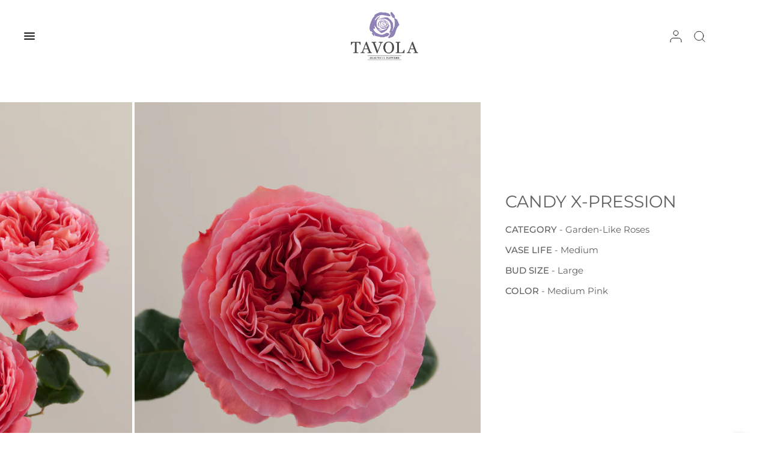

--- FILE ---
content_type: text/html; charset=utf-8
request_url: https://tavolaflowers.com/products/candy-x-pression
body_size: 16675
content:
<!doctype html><html class="no-js" lang="en" dir="ltr">
<head>
	<meta charset="utf-8">
	<meta http-equiv="X-UA-Compatible" content="IE=edge,chrome=1">
	<meta name="viewport" content="width=device-width, initial-scale=1, maximum-scale=5, viewport-fit=cover">
	<meta name="theme-color" content="#ffffff">
	<link rel="canonical" href="https://tavolaflowers.com/products/candy-x-pression">
	<link rel="preconnect" href="https://cdn.shopify.com" crossorigin>
	<link rel="preload" as="style" href="//tavolaflowers.com/cdn/shop/t/2/assets/app.css?v=167111977322929356611708616863">
<link rel="preload" as="style" href="//tavolaflowers.com/cdn/shop/t/2/assets/product.css?v=152408542299618625551706814719">


<link href="//tavolaflowers.com/cdn/shop/t/2/assets/animations.min.js?v=125551192498043818911706814716" as="script" rel="preload">
<link href="//tavolaflowers.com/cdn/shop/t/2/assets/vendor.min.js?v=24387807840910288901706814721" as="script" rel="preload">
<link href="//tavolaflowers.com/cdn/shop/t/2/assets/app.js?v=116575359595203362901707752958" as="script" rel="preload">
<link href="//tavolaflowers.com/cdn/shop/t/2/assets/slideshow.js?v=65984773013166353311706814720" as="script" rel="preload">

<script>
window.lazySizesConfig = window.lazySizesConfig || {};
window.lazySizesConfig.expand = 250;
window.lazySizesConfig.loadMode = 1;
window.lazySizesConfig.loadHidden = false;
</script>


	<link rel="icon" type="image/png" href="//tavolaflowers.com/cdn/shop/files/Tavola_favicon.png?crop=center&height=32&v=1707416185&width=32">

	<title>
	Candy X-Pression &ndash; Tavola
	</title>

	
	<meta name="description" content="CATEGORY - Garden-Like Roses VASE LIFE - Medium BUD SIZE - Large COLOR - Medium Pink">
	
<link rel="preconnect" href="https://fonts.shopifycdn.com" crossorigin>

<meta property="og:site_name" content="Tavola">
<meta property="og:url" content="https://tavolaflowers.com/products/candy-x-pression">
<meta property="og:title" content="Candy X-Pression">
<meta property="og:type" content="product">
<meta property="og:description" content="CATEGORY - Garden-Like Roses VASE LIFE - Medium BUD SIZE - Large COLOR - Medium Pink"><meta property="og:image" content="http://tavolaflowers.com/cdn/shop/files/Tavola_Candy_Xpression_single_rose.jpg?v=1708014654">
  <meta property="og:image:secure_url" content="https://tavolaflowers.com/cdn/shop/files/Tavola_Candy_Xpression_single_rose.jpg?v=1708014654">
  <meta property="og:image:width" content="2191">
  <meta property="og:image:height" content="2921"><meta property="og:price:amount" content="0.00">
  <meta property="og:price:currency" content="USD"><meta name="twitter:card" content="summary_large_image">
<meta name="twitter:title" content="Candy X-Pression">
<meta name="twitter:description" content="CATEGORY - Garden-Like Roses VASE LIFE - Medium BUD SIZE - Large COLOR - Medium Pink">


	<link href="//tavolaflowers.com/cdn/shop/t/2/assets/app.css?v=167111977322929356611708616863" rel="stylesheet" type="text/css" media="all" />

	<style data-shopify>
	@font-face {
  font-family: Montserrat;
  font-weight: 400;
  font-style: normal;
  font-display: swap;
  src: url("//tavolaflowers.com/cdn/fonts/montserrat/montserrat_n4.81949fa0ac9fd2021e16436151e8eaa539321637.woff2") format("woff2"),
       url("//tavolaflowers.com/cdn/fonts/montserrat/montserrat_n4.a6c632ca7b62da89c3594789ba828388aac693fe.woff") format("woff");
}

@font-face {
  font-family: Montserrat;
  font-weight: 500;
  font-style: normal;
  font-display: swap;
  src: url("//tavolaflowers.com/cdn/fonts/montserrat/montserrat_n5.07ef3781d9c78c8b93c98419da7ad4fbeebb6635.woff2") format("woff2"),
       url("//tavolaflowers.com/cdn/fonts/montserrat/montserrat_n5.adf9b4bd8b0e4f55a0b203cdd84512667e0d5e4d.woff") format("woff");
}

@font-face {
  font-family: Montserrat;
  font-weight: 600;
  font-style: normal;
  font-display: swap;
  src: url("//tavolaflowers.com/cdn/fonts/montserrat/montserrat_n6.1326b3e84230700ef15b3a29fb520639977513e0.woff2") format("woff2"),
       url("//tavolaflowers.com/cdn/fonts/montserrat/montserrat_n6.652f051080eb14192330daceed8cd53dfdc5ead9.woff") format("woff");
}

@font-face {
  font-family: Montserrat;
  font-weight: 400;
  font-style: italic;
  font-display: swap;
  src: url("//tavolaflowers.com/cdn/fonts/montserrat/montserrat_i4.5a4ea298b4789e064f62a29aafc18d41f09ae59b.woff2") format("woff2"),
       url("//tavolaflowers.com/cdn/fonts/montserrat/montserrat_i4.072b5869c5e0ed5b9d2021e4c2af132e16681ad2.woff") format("woff");
}

@font-face {
  font-family: Montserrat;
  font-weight: 600;
  font-style: italic;
  font-display: swap;
  src: url("//tavolaflowers.com/cdn/fonts/montserrat/montserrat_i6.e90155dd2f004112a61c0322d66d1f59dadfa84b.woff2") format("woff2"),
       url("//tavolaflowers.com/cdn/fonts/montserrat/montserrat_i6.41470518d8e9d7f1bcdd29a447c2397e5393943f.woff") format("woff");
}


		@font-face {
  font-family: "Bodoni Moda";
  font-weight: 400;
  font-style: normal;
  font-display: swap;
  src: url("//tavolaflowers.com/cdn/fonts/bodoni_moda/bodonimoda_n4.025af1859727a91866b3c708393a6dc972156491.woff2") format("woff2"),
       url("//tavolaflowers.com/cdn/fonts/bodoni_moda/bodonimoda_n4.aebb4417dfed0dc5ec4a330249c3862add089916.woff") format("woff");
}

@font-face {
  font-family: "Bodoni Moda";
  font-weight: 400;
  font-style: normal;
  font-display: swap;
  src: url("//tavolaflowers.com/cdn/fonts/bodoni_moda/bodonimoda_n4.025af1859727a91866b3c708393a6dc972156491.woff2") format("woff2"),
       url("//tavolaflowers.com/cdn/fonts/bodoni_moda/bodonimoda_n4.aebb4417dfed0dc5ec4a330249c3862add089916.woff") format("woff");
}

h1,h2,h3,h4,h5,h6,
	.h1,.h2,.h3,.h4,.h5,.h6,
	.logolink.text-logo,
	.heading-font,
	.h1-xlarge,
	.h1-large,
	blockquote,
	.blog-post .featured-image > a:after,
	.customer-addresses .my-address .address-index {
		font-style: normal;
		font-weight: 400;
		font-family: "Bodoni Moda", serif;
	}
	body,
	.body-font,
	.thb-product-detail .product-title {
		font-style: normal;
		font-weight: 400;
		font-family: Montserrat, sans-serif;
	}
	:root {
		--font-body-scale: 1.0;
		--font-body-line-height-scale: 1.0;
		--font-body-letter-spacing: 0.0em;
		--font-announcement-scale: 1.0;
		--font-heading-scale: 1.0;
		--font-heading-weight: 400;
		--font-heading-line-height-scale: 0.9;
		--font-heading-letter-spacing: 0.0em;
		--font-navigation-scale: 1.0;
		--font-product-title-scale: 1.0;
		--font-product-title-line-height-scale: 0.8;
		--button-letter-spacing: 0.01em;
		--cursor-close-svg-url: url(//tavolaflowers.com/cdn/shop/t/2/assets/cursor-close.svg?v=33661380850439500431706814717);
		--cursor-zoom-svg-url: url(//tavolaflowers.com/cdn/shop/t/2/assets/cursor-zoom.svg?v=26373103823712561291706814717);

		--button-border-radius: 3px;
		--input-border-radius: 3px;--bg-body: #ffffff;
			--bg-body-rgb: 255,255,255;
			--bg-body-darken: #f7f7f7;
			--payment-terms-background-color: #ffffff;--color-body: #606060;
		  --color-body-rgb: 96,96,96;--color-heading: #606060;
		  --color-heading-rgb: 96,96,96;--color-accent: #232323;
			--color-accent-rgb: 35,35,35;--color-border: #ffffff;
			--color-border-rgb: 255,255,255;--color-form-border: #d9d9d9;--color-overlay-rgb: 96,96,96;--color-announcement-bar-text: #4a4a4a;--color-announcement-bar-bg: #ffffff;--color-announcement-bar-border: #e2e2e2;--color-header-bg: #ffffff;
			--color-header-bg-rgb: 255,255,255;--color-header-text: #151515;
			--color-header-text-rgb: 21,21,21;--color-header-links: #151515;--color-header-links-hover: #151515;--color-header-icons: #151515;--color-header-border: #E2E2E2;--solid-button-background: #9182b4;--solid-button-label: #ffffff;--outline-button-label: #9182b4;--color-price: #000000;--color-star: #9182b4;--color-dots: #151515;--color-inventory-instock: #279A4B;--color-inventory-lowstock: #FB9E5B;--section-spacing-mobile: 50px;--section-spacing-desktop: 70px;--button-border-radius: 3px;--color-badge-text: #4a4a4a;--color-badge-sold-out: #939393;--color-badge-sale: #fffbda;--color-badge-preorder: #666666;--badge-corner-radius: 3px;--color-footer-text: #232323;
			--color-footer-text-rgb: 35,35,35;--color-footer-heading: #595959;--color-footer-link: #232323;--color-footer-link-hover: #969696;--color-footer-border: #E2E2E2;
			--color-footer-border-rgb: 226,226,226;--color-footer-bg: #e2e2e2;}
</style>


	<script>
		window.theme = window.theme || {};
		theme = {
			settings: {
				money_with_currency_format:"${{amount}}",
				cart_drawer:false,
				product_id: 8189969236119,
				animation_easing: 'power1.out'
			},
			routes: {
				root_url: '/',
				cart_url: '/cart',
				cart_add_url: '/cart/add',
				search_url: '/search',
				cart_change_url: '/cart/change',
				cart_update_url: '/cart/update',
				predictive_search_url: '/search/suggest',
			},
			variantStrings: {
        addToCart: `Add to cart`,
        soldOut: `Sold out`,
        unavailable: `Unavailable`,
        preOrder: `Pre-order`,
      },
			strings: {
				requiresTerms: `You must agree with the terms and conditions of sales to check out`,
			}
		};
	</script>
	<script>window.performance && window.performance.mark && window.performance.mark('shopify.content_for_header.start');</script><meta id="shopify-digital-wallet" name="shopify-digital-wallet" content="/63384977559/digital_wallets/dialog">
<meta name="shopify-checkout-api-token" content="2a037718492e98452ae63081defdb3b6">
<meta id="in-context-paypal-metadata" data-shop-id="63384977559" data-venmo-supported="false" data-environment="production" data-locale="en_US" data-paypal-v4="true" data-currency="USD">
<link rel="alternate" type="application/json+oembed" href="https://tavolaflowers.com/products/candy-x-pression.oembed">
<script async="async" src="/checkouts/internal/preloads.js?locale=en-EC"></script>
<script id="shopify-features" type="application/json">{"accessToken":"2a037718492e98452ae63081defdb3b6","betas":["rich-media-storefront-analytics"],"domain":"tavolaflowers.com","predictiveSearch":true,"shopId":63384977559,"locale":"en"}</script>
<script>var Shopify = Shopify || {};
Shopify.shop = "045781-2.myshopify.com";
Shopify.locale = "en";
Shopify.currency = {"active":"USD","rate":"1.0"};
Shopify.country = "EC";
Shopify.theme = {"name":"Distinctive","id":134610616471,"schema_name":"Distinctive","schema_version":"1.1.0","theme_store_id":2431,"role":"main"};
Shopify.theme.handle = "null";
Shopify.theme.style = {"id":null,"handle":null};
Shopify.cdnHost = "tavolaflowers.com/cdn";
Shopify.routes = Shopify.routes || {};
Shopify.routes.root = "/";</script>
<script type="module">!function(o){(o.Shopify=o.Shopify||{}).modules=!0}(window);</script>
<script>!function(o){function n(){var o=[];function n(){o.push(Array.prototype.slice.apply(arguments))}return n.q=o,n}var t=o.Shopify=o.Shopify||{};t.loadFeatures=n(),t.autoloadFeatures=n()}(window);</script>
<script id="shop-js-analytics" type="application/json">{"pageType":"product"}</script>
<script defer="defer" async type="module" src="//tavolaflowers.com/cdn/shopifycloud/shop-js/modules/v2/client.init-shop-cart-sync_BT-GjEfc.en.esm.js"></script>
<script defer="defer" async type="module" src="//tavolaflowers.com/cdn/shopifycloud/shop-js/modules/v2/chunk.common_D58fp_Oc.esm.js"></script>
<script defer="defer" async type="module" src="//tavolaflowers.com/cdn/shopifycloud/shop-js/modules/v2/chunk.modal_xMitdFEc.esm.js"></script>
<script type="module">
  await import("//tavolaflowers.com/cdn/shopifycloud/shop-js/modules/v2/client.init-shop-cart-sync_BT-GjEfc.en.esm.js");
await import("//tavolaflowers.com/cdn/shopifycloud/shop-js/modules/v2/chunk.common_D58fp_Oc.esm.js");
await import("//tavolaflowers.com/cdn/shopifycloud/shop-js/modules/v2/chunk.modal_xMitdFEc.esm.js");

  window.Shopify.SignInWithShop?.initShopCartSync?.({"fedCMEnabled":true,"windoidEnabled":true});

</script>
<script id="__st">var __st={"a":63384977559,"offset":-18000,"reqid":"7e136316-1c7a-49f5-9d5f-80309cf0f6a3-1769196943","pageurl":"tavolaflowers.com\/products\/candy-x-pression","u":"67d0f58d3a44","p":"product","rtyp":"product","rid":8189969236119};</script>
<script>window.ShopifyPaypalV4VisibilityTracking = true;</script>
<script id="captcha-bootstrap">!function(){'use strict';const t='contact',e='account',n='new_comment',o=[[t,t],['blogs',n],['comments',n],[t,'customer']],c=[[e,'customer_login'],[e,'guest_login'],[e,'recover_customer_password'],[e,'create_customer']],r=t=>t.map((([t,e])=>`form[action*='/${t}']:not([data-nocaptcha='true']) input[name='form_type'][value='${e}']`)).join(','),a=t=>()=>t?[...document.querySelectorAll(t)].map((t=>t.form)):[];function s(){const t=[...o],e=r(t);return a(e)}const i='password',u='form_key',d=['recaptcha-v3-token','g-recaptcha-response','h-captcha-response',i],f=()=>{try{return window.sessionStorage}catch{return}},m='__shopify_v',_=t=>t.elements[u];function p(t,e,n=!1){try{const o=window.sessionStorage,c=JSON.parse(o.getItem(e)),{data:r}=function(t){const{data:e,action:n}=t;return t[m]||n?{data:e,action:n}:{data:t,action:n}}(c);for(const[e,n]of Object.entries(r))t.elements[e]&&(t.elements[e].value=n);n&&o.removeItem(e)}catch(o){console.error('form repopulation failed',{error:o})}}const l='form_type',E='cptcha';function T(t){t.dataset[E]=!0}const w=window,h=w.document,L='Shopify',v='ce_forms',y='captcha';let A=!1;((t,e)=>{const n=(g='f06e6c50-85a8-45c8-87d0-21a2b65856fe',I='https://cdn.shopify.com/shopifycloud/storefront-forms-hcaptcha/ce_storefront_forms_captcha_hcaptcha.v1.5.2.iife.js',D={infoText:'Protected by hCaptcha',privacyText:'Privacy',termsText:'Terms'},(t,e,n)=>{const o=w[L][v],c=o.bindForm;if(c)return c(t,g,e,D).then(n);var r;o.q.push([[t,g,e,D],n]),r=I,A||(h.body.append(Object.assign(h.createElement('script'),{id:'captcha-provider',async:!0,src:r})),A=!0)});var g,I,D;w[L]=w[L]||{},w[L][v]=w[L][v]||{},w[L][v].q=[],w[L][y]=w[L][y]||{},w[L][y].protect=function(t,e){n(t,void 0,e),T(t)},Object.freeze(w[L][y]),function(t,e,n,w,h,L){const[v,y,A,g]=function(t,e,n){const i=e?o:[],u=t?c:[],d=[...i,...u],f=r(d),m=r(i),_=r(d.filter((([t,e])=>n.includes(e))));return[a(f),a(m),a(_),s()]}(w,h,L),I=t=>{const e=t.target;return e instanceof HTMLFormElement?e:e&&e.form},D=t=>v().includes(t);t.addEventListener('submit',(t=>{const e=I(t);if(!e)return;const n=D(e)&&!e.dataset.hcaptchaBound&&!e.dataset.recaptchaBound,o=_(e),c=g().includes(e)&&(!o||!o.value);(n||c)&&t.preventDefault(),c&&!n&&(function(t){try{if(!f())return;!function(t){const e=f();if(!e)return;const n=_(t);if(!n)return;const o=n.value;o&&e.removeItem(o)}(t);const e=Array.from(Array(32),(()=>Math.random().toString(36)[2])).join('');!function(t,e){_(t)||t.append(Object.assign(document.createElement('input'),{type:'hidden',name:u})),t.elements[u].value=e}(t,e),function(t,e){const n=f();if(!n)return;const o=[...t.querySelectorAll(`input[type='${i}']`)].map((({name:t})=>t)),c=[...d,...o],r={};for(const[a,s]of new FormData(t).entries())c.includes(a)||(r[a]=s);n.setItem(e,JSON.stringify({[m]:1,action:t.action,data:r}))}(t,e)}catch(e){console.error('failed to persist form',e)}}(e),e.submit())}));const S=(t,e)=>{t&&!t.dataset[E]&&(n(t,e.some((e=>e===t))),T(t))};for(const o of['focusin','change'])t.addEventListener(o,(t=>{const e=I(t);D(e)&&S(e,y())}));const B=e.get('form_key'),M=e.get(l),P=B&&M;t.addEventListener('DOMContentLoaded',(()=>{const t=y();if(P)for(const e of t)e.elements[l].value===M&&p(e,B);[...new Set([...A(),...v().filter((t=>'true'===t.dataset.shopifyCaptcha))])].forEach((e=>S(e,t)))}))}(h,new URLSearchParams(w.location.search),n,t,e,['guest_login'])})(!0,!0)}();</script>
<script integrity="sha256-4kQ18oKyAcykRKYeNunJcIwy7WH5gtpwJnB7kiuLZ1E=" data-source-attribution="shopify.loadfeatures" defer="defer" src="//tavolaflowers.com/cdn/shopifycloud/storefront/assets/storefront/load_feature-a0a9edcb.js" crossorigin="anonymous"></script>
<script data-source-attribution="shopify.dynamic_checkout.dynamic.init">var Shopify=Shopify||{};Shopify.PaymentButton=Shopify.PaymentButton||{isStorefrontPortableWallets:!0,init:function(){window.Shopify.PaymentButton.init=function(){};var t=document.createElement("script");t.src="https://tavolaflowers.com/cdn/shopifycloud/portable-wallets/latest/portable-wallets.en.js",t.type="module",document.head.appendChild(t)}};
</script>
<script data-source-attribution="shopify.dynamic_checkout.buyer_consent">
  function portableWalletsHideBuyerConsent(e){var t=document.getElementById("shopify-buyer-consent"),n=document.getElementById("shopify-subscription-policy-button");t&&n&&(t.classList.add("hidden"),t.setAttribute("aria-hidden","true"),n.removeEventListener("click",e))}function portableWalletsShowBuyerConsent(e){var t=document.getElementById("shopify-buyer-consent"),n=document.getElementById("shopify-subscription-policy-button");t&&n&&(t.classList.remove("hidden"),t.removeAttribute("aria-hidden"),n.addEventListener("click",e))}window.Shopify?.PaymentButton&&(window.Shopify.PaymentButton.hideBuyerConsent=portableWalletsHideBuyerConsent,window.Shopify.PaymentButton.showBuyerConsent=portableWalletsShowBuyerConsent);
</script>
<script data-source-attribution="shopify.dynamic_checkout.cart.bootstrap">document.addEventListener("DOMContentLoaded",(function(){function t(){return document.querySelector("shopify-accelerated-checkout-cart, shopify-accelerated-checkout")}if(t())Shopify.PaymentButton.init();else{new MutationObserver((function(e,n){t()&&(Shopify.PaymentButton.init(),n.disconnect())})).observe(document.body,{childList:!0,subtree:!0})}}));
</script>
<link id="shopify-accelerated-checkout-styles" rel="stylesheet" media="screen" href="https://tavolaflowers.com/cdn/shopifycloud/portable-wallets/latest/accelerated-checkout-backwards-compat.css" crossorigin="anonymous">
<style id="shopify-accelerated-checkout-cart">
        #shopify-buyer-consent {
  margin-top: 1em;
  display: inline-block;
  width: 100%;
}

#shopify-buyer-consent.hidden {
  display: none;
}

#shopify-subscription-policy-button {
  background: none;
  border: none;
  padding: 0;
  text-decoration: underline;
  font-size: inherit;
  cursor: pointer;
}

#shopify-subscription-policy-button::before {
  box-shadow: none;
}

      </style>

<script>window.performance && window.performance.mark && window.performance.mark('shopify.content_for_header.end');</script> <!-- Header hook for plugins -->

	<script>document.documentElement.className = document.documentElement.className.replace('no-js', 'js');</script>
<link href="https://monorail-edge.shopifysvc.com" rel="dns-prefetch">
<script>(function(){if ("sendBeacon" in navigator && "performance" in window) {try {var session_token_from_headers = performance.getEntriesByType('navigation')[0].serverTiming.find(x => x.name == '_s').description;} catch {var session_token_from_headers = undefined;}var session_cookie_matches = document.cookie.match(/_shopify_s=([^;]*)/);var session_token_from_cookie = session_cookie_matches && session_cookie_matches.length === 2 ? session_cookie_matches[1] : "";var session_token = session_token_from_headers || session_token_from_cookie || "";function handle_abandonment_event(e) {var entries = performance.getEntries().filter(function(entry) {return /monorail-edge.shopifysvc.com/.test(entry.name);});if (!window.abandonment_tracked && entries.length === 0) {window.abandonment_tracked = true;var currentMs = Date.now();var navigation_start = performance.timing.navigationStart;var payload = {shop_id: 63384977559,url: window.location.href,navigation_start,duration: currentMs - navigation_start,session_token,page_type: "product"};window.navigator.sendBeacon("https://monorail-edge.shopifysvc.com/v1/produce", JSON.stringify({schema_id: "online_store_buyer_site_abandonment/1.1",payload: payload,metadata: {event_created_at_ms: currentMs,event_sent_at_ms: currentMs}}));}}window.addEventListener('pagehide', handle_abandonment_event);}}());</script>
<script id="web-pixels-manager-setup">(function e(e,d,r,n,o){if(void 0===o&&(o={}),!Boolean(null===(a=null===(i=window.Shopify)||void 0===i?void 0:i.analytics)||void 0===a?void 0:a.replayQueue)){var i,a;window.Shopify=window.Shopify||{};var t=window.Shopify;t.analytics=t.analytics||{};var s=t.analytics;s.replayQueue=[],s.publish=function(e,d,r){return s.replayQueue.push([e,d,r]),!0};try{self.performance.mark("wpm:start")}catch(e){}var l=function(){var e={modern:/Edge?\/(1{2}[4-9]|1[2-9]\d|[2-9]\d{2}|\d{4,})\.\d+(\.\d+|)|Firefox\/(1{2}[4-9]|1[2-9]\d|[2-9]\d{2}|\d{4,})\.\d+(\.\d+|)|Chrom(ium|e)\/(9{2}|\d{3,})\.\d+(\.\d+|)|(Maci|X1{2}).+ Version\/(15\.\d+|(1[6-9]|[2-9]\d|\d{3,})\.\d+)([,.]\d+|)( \(\w+\)|)( Mobile\/\w+|) Safari\/|Chrome.+OPR\/(9{2}|\d{3,})\.\d+\.\d+|(CPU[ +]OS|iPhone[ +]OS|CPU[ +]iPhone|CPU IPhone OS|CPU iPad OS)[ +]+(15[._]\d+|(1[6-9]|[2-9]\d|\d{3,})[._]\d+)([._]\d+|)|Android:?[ /-](13[3-9]|1[4-9]\d|[2-9]\d{2}|\d{4,})(\.\d+|)(\.\d+|)|Android.+Firefox\/(13[5-9]|1[4-9]\d|[2-9]\d{2}|\d{4,})\.\d+(\.\d+|)|Android.+Chrom(ium|e)\/(13[3-9]|1[4-9]\d|[2-9]\d{2}|\d{4,})\.\d+(\.\d+|)|SamsungBrowser\/([2-9]\d|\d{3,})\.\d+/,legacy:/Edge?\/(1[6-9]|[2-9]\d|\d{3,})\.\d+(\.\d+|)|Firefox\/(5[4-9]|[6-9]\d|\d{3,})\.\d+(\.\d+|)|Chrom(ium|e)\/(5[1-9]|[6-9]\d|\d{3,})\.\d+(\.\d+|)([\d.]+$|.*Safari\/(?![\d.]+ Edge\/[\d.]+$))|(Maci|X1{2}).+ Version\/(10\.\d+|(1[1-9]|[2-9]\d|\d{3,})\.\d+)([,.]\d+|)( \(\w+\)|)( Mobile\/\w+|) Safari\/|Chrome.+OPR\/(3[89]|[4-9]\d|\d{3,})\.\d+\.\d+|(CPU[ +]OS|iPhone[ +]OS|CPU[ +]iPhone|CPU IPhone OS|CPU iPad OS)[ +]+(10[._]\d+|(1[1-9]|[2-9]\d|\d{3,})[._]\d+)([._]\d+|)|Android:?[ /-](13[3-9]|1[4-9]\d|[2-9]\d{2}|\d{4,})(\.\d+|)(\.\d+|)|Mobile Safari.+OPR\/([89]\d|\d{3,})\.\d+\.\d+|Android.+Firefox\/(13[5-9]|1[4-9]\d|[2-9]\d{2}|\d{4,})\.\d+(\.\d+|)|Android.+Chrom(ium|e)\/(13[3-9]|1[4-9]\d|[2-9]\d{2}|\d{4,})\.\d+(\.\d+|)|Android.+(UC? ?Browser|UCWEB|U3)[ /]?(15\.([5-9]|\d{2,})|(1[6-9]|[2-9]\d|\d{3,})\.\d+)\.\d+|SamsungBrowser\/(5\.\d+|([6-9]|\d{2,})\.\d+)|Android.+MQ{2}Browser\/(14(\.(9|\d{2,})|)|(1[5-9]|[2-9]\d|\d{3,})(\.\d+|))(\.\d+|)|K[Aa][Ii]OS\/(3\.\d+|([4-9]|\d{2,})\.\d+)(\.\d+|)/},d=e.modern,r=e.legacy,n=navigator.userAgent;return n.match(d)?"modern":n.match(r)?"legacy":"unknown"}(),u="modern"===l?"modern":"legacy",c=(null!=n?n:{modern:"",legacy:""})[u],f=function(e){return[e.baseUrl,"/wpm","/b",e.hashVersion,"modern"===e.buildTarget?"m":"l",".js"].join("")}({baseUrl:d,hashVersion:r,buildTarget:u}),m=function(e){var d=e.version,r=e.bundleTarget,n=e.surface,o=e.pageUrl,i=e.monorailEndpoint;return{emit:function(e){var a=e.status,t=e.errorMsg,s=(new Date).getTime(),l=JSON.stringify({metadata:{event_sent_at_ms:s},events:[{schema_id:"web_pixels_manager_load/3.1",payload:{version:d,bundle_target:r,page_url:o,status:a,surface:n,error_msg:t},metadata:{event_created_at_ms:s}}]});if(!i)return console&&console.warn&&console.warn("[Web Pixels Manager] No Monorail endpoint provided, skipping logging."),!1;try{return self.navigator.sendBeacon.bind(self.navigator)(i,l)}catch(e){}var u=new XMLHttpRequest;try{return u.open("POST",i,!0),u.setRequestHeader("Content-Type","text/plain"),u.send(l),!0}catch(e){return console&&console.warn&&console.warn("[Web Pixels Manager] Got an unhandled error while logging to Monorail."),!1}}}}({version:r,bundleTarget:l,surface:e.surface,pageUrl:self.location.href,monorailEndpoint:e.monorailEndpoint});try{o.browserTarget=l,function(e){var d=e.src,r=e.async,n=void 0===r||r,o=e.onload,i=e.onerror,a=e.sri,t=e.scriptDataAttributes,s=void 0===t?{}:t,l=document.createElement("script"),u=document.querySelector("head"),c=document.querySelector("body");if(l.async=n,l.src=d,a&&(l.integrity=a,l.crossOrigin="anonymous"),s)for(var f in s)if(Object.prototype.hasOwnProperty.call(s,f))try{l.dataset[f]=s[f]}catch(e){}if(o&&l.addEventListener("load",o),i&&l.addEventListener("error",i),u)u.appendChild(l);else{if(!c)throw new Error("Did not find a head or body element to append the script");c.appendChild(l)}}({src:f,async:!0,onload:function(){if(!function(){var e,d;return Boolean(null===(d=null===(e=window.Shopify)||void 0===e?void 0:e.analytics)||void 0===d?void 0:d.initialized)}()){var d=window.webPixelsManager.init(e)||void 0;if(d){var r=window.Shopify.analytics;r.replayQueue.forEach((function(e){var r=e[0],n=e[1],o=e[2];d.publishCustomEvent(r,n,o)})),r.replayQueue=[],r.publish=d.publishCustomEvent,r.visitor=d.visitor,r.initialized=!0}}},onerror:function(){return m.emit({status:"failed",errorMsg:"".concat(f," has failed to load")})},sri:function(e){var d=/^sha384-[A-Za-z0-9+/=]+$/;return"string"==typeof e&&d.test(e)}(c)?c:"",scriptDataAttributes:o}),m.emit({status:"loading"})}catch(e){m.emit({status:"failed",errorMsg:(null==e?void 0:e.message)||"Unknown error"})}}})({shopId: 63384977559,storefrontBaseUrl: "https://tavolaflowers.com",extensionsBaseUrl: "https://extensions.shopifycdn.com/cdn/shopifycloud/web-pixels-manager",monorailEndpoint: "https://monorail-edge.shopifysvc.com/unstable/produce_batch",surface: "storefront-renderer",enabledBetaFlags: ["2dca8a86"],webPixelsConfigList: [{"id":"590282903","configuration":"{\"config\":\"{\\\"pixel_id\\\":\\\"G-6W8KWLPRTJ\\\",\\\"gtag_events\\\":[{\\\"type\\\":\\\"purchase\\\",\\\"action_label\\\":\\\"G-6W8KWLPRTJ\\\"},{\\\"type\\\":\\\"page_view\\\",\\\"action_label\\\":\\\"G-6W8KWLPRTJ\\\"},{\\\"type\\\":\\\"view_item\\\",\\\"action_label\\\":\\\"G-6W8KWLPRTJ\\\"},{\\\"type\\\":\\\"search\\\",\\\"action_label\\\":\\\"G-6W8KWLPRTJ\\\"},{\\\"type\\\":\\\"add_to_cart\\\",\\\"action_label\\\":\\\"G-6W8KWLPRTJ\\\"},{\\\"type\\\":\\\"begin_checkout\\\",\\\"action_label\\\":\\\"G-6W8KWLPRTJ\\\"},{\\\"type\\\":\\\"add_payment_info\\\",\\\"action_label\\\":\\\"G-6W8KWLPRTJ\\\"}],\\\"enable_monitoring_mode\\\":false}\"}","eventPayloadVersion":"v1","runtimeContext":"OPEN","scriptVersion":"b2a88bafab3e21179ed38636efcd8a93","type":"APP","apiClientId":1780363,"privacyPurposes":[],"dataSharingAdjustments":{"protectedCustomerApprovalScopes":["read_customer_address","read_customer_email","read_customer_name","read_customer_personal_data","read_customer_phone"]}},{"id":"shopify-app-pixel","configuration":"{}","eventPayloadVersion":"v1","runtimeContext":"STRICT","scriptVersion":"0450","apiClientId":"shopify-pixel","type":"APP","privacyPurposes":["ANALYTICS","MARKETING"]},{"id":"shopify-custom-pixel","eventPayloadVersion":"v1","runtimeContext":"LAX","scriptVersion":"0450","apiClientId":"shopify-pixel","type":"CUSTOM","privacyPurposes":["ANALYTICS","MARKETING"]}],isMerchantRequest: false,initData: {"shop":{"name":"Tavola","paymentSettings":{"currencyCode":"USD"},"myshopifyDomain":"045781-2.myshopify.com","countryCode":"EC","storefrontUrl":"https:\/\/tavolaflowers.com"},"customer":null,"cart":null,"checkout":null,"productVariants":[{"price":{"amount":0.0,"currencyCode":"USD"},"product":{"title":"Candy X-Pression","vendor":"Tavola","id":"8189969236119","untranslatedTitle":"Candy X-Pression","url":"\/products\/candy-x-pression","type":""},"id":"43676102394007","image":{"src":"\/\/tavolaflowers.com\/cdn\/shop\/files\/Tavola_Candy_Xpression_single_rose.jpg?v=1708014654"},"sku":"","title":"Default Title","untranslatedTitle":"Default Title"}],"purchasingCompany":null},},"https://tavolaflowers.com/cdn","fcfee988w5aeb613cpc8e4bc33m6693e112",{"modern":"","legacy":""},{"shopId":"63384977559","storefrontBaseUrl":"https:\/\/tavolaflowers.com","extensionBaseUrl":"https:\/\/extensions.shopifycdn.com\/cdn\/shopifycloud\/web-pixels-manager","surface":"storefront-renderer","enabledBetaFlags":"[\"2dca8a86\"]","isMerchantRequest":"false","hashVersion":"fcfee988w5aeb613cpc8e4bc33m6693e112","publish":"custom","events":"[[\"page_viewed\",{}],[\"product_viewed\",{\"productVariant\":{\"price\":{\"amount\":0.0,\"currencyCode\":\"USD\"},\"product\":{\"title\":\"Candy X-Pression\",\"vendor\":\"Tavola\",\"id\":\"8189969236119\",\"untranslatedTitle\":\"Candy X-Pression\",\"url\":\"\/products\/candy-x-pression\",\"type\":\"\"},\"id\":\"43676102394007\",\"image\":{\"src\":\"\/\/tavolaflowers.com\/cdn\/shop\/files\/Tavola_Candy_Xpression_single_rose.jpg?v=1708014654\"},\"sku\":\"\",\"title\":\"Default Title\",\"untranslatedTitle\":\"Default Title\"}}]]"});</script><script>
  window.ShopifyAnalytics = window.ShopifyAnalytics || {};
  window.ShopifyAnalytics.meta = window.ShopifyAnalytics.meta || {};
  window.ShopifyAnalytics.meta.currency = 'USD';
  var meta = {"product":{"id":8189969236119,"gid":"gid:\/\/shopify\/Product\/8189969236119","vendor":"Tavola","type":"","handle":"candy-x-pression","variants":[{"id":43676102394007,"price":0,"name":"Candy X-Pression","public_title":null,"sku":""}],"remote":false},"page":{"pageType":"product","resourceType":"product","resourceId":8189969236119,"requestId":"7e136316-1c7a-49f5-9d5f-80309cf0f6a3-1769196943"}};
  for (var attr in meta) {
    window.ShopifyAnalytics.meta[attr] = meta[attr];
  }
</script>
<script class="analytics">
  (function () {
    var customDocumentWrite = function(content) {
      var jquery = null;

      if (window.jQuery) {
        jquery = window.jQuery;
      } else if (window.Checkout && window.Checkout.$) {
        jquery = window.Checkout.$;
      }

      if (jquery) {
        jquery('body').append(content);
      }
    };

    var hasLoggedConversion = function(token) {
      if (token) {
        return document.cookie.indexOf('loggedConversion=' + token) !== -1;
      }
      return false;
    }

    var setCookieIfConversion = function(token) {
      if (token) {
        var twoMonthsFromNow = new Date(Date.now());
        twoMonthsFromNow.setMonth(twoMonthsFromNow.getMonth() + 2);

        document.cookie = 'loggedConversion=' + token + '; expires=' + twoMonthsFromNow;
      }
    }

    var trekkie = window.ShopifyAnalytics.lib = window.trekkie = window.trekkie || [];
    if (trekkie.integrations) {
      return;
    }
    trekkie.methods = [
      'identify',
      'page',
      'ready',
      'track',
      'trackForm',
      'trackLink'
    ];
    trekkie.factory = function(method) {
      return function() {
        var args = Array.prototype.slice.call(arguments);
        args.unshift(method);
        trekkie.push(args);
        return trekkie;
      };
    };
    for (var i = 0; i < trekkie.methods.length; i++) {
      var key = trekkie.methods[i];
      trekkie[key] = trekkie.factory(key);
    }
    trekkie.load = function(config) {
      trekkie.config = config || {};
      trekkie.config.initialDocumentCookie = document.cookie;
      var first = document.getElementsByTagName('script')[0];
      var script = document.createElement('script');
      script.type = 'text/javascript';
      script.onerror = function(e) {
        var scriptFallback = document.createElement('script');
        scriptFallback.type = 'text/javascript';
        scriptFallback.onerror = function(error) {
                var Monorail = {
      produce: function produce(monorailDomain, schemaId, payload) {
        var currentMs = new Date().getTime();
        var event = {
          schema_id: schemaId,
          payload: payload,
          metadata: {
            event_created_at_ms: currentMs,
            event_sent_at_ms: currentMs
          }
        };
        return Monorail.sendRequest("https://" + monorailDomain + "/v1/produce", JSON.stringify(event));
      },
      sendRequest: function sendRequest(endpointUrl, payload) {
        // Try the sendBeacon API
        if (window && window.navigator && typeof window.navigator.sendBeacon === 'function' && typeof window.Blob === 'function' && !Monorail.isIos12()) {
          var blobData = new window.Blob([payload], {
            type: 'text/plain'
          });

          if (window.navigator.sendBeacon(endpointUrl, blobData)) {
            return true;
          } // sendBeacon was not successful

        } // XHR beacon

        var xhr = new XMLHttpRequest();

        try {
          xhr.open('POST', endpointUrl);
          xhr.setRequestHeader('Content-Type', 'text/plain');
          xhr.send(payload);
        } catch (e) {
          console.log(e);
        }

        return false;
      },
      isIos12: function isIos12() {
        return window.navigator.userAgent.lastIndexOf('iPhone; CPU iPhone OS 12_') !== -1 || window.navigator.userAgent.lastIndexOf('iPad; CPU OS 12_') !== -1;
      }
    };
    Monorail.produce('monorail-edge.shopifysvc.com',
      'trekkie_storefront_load_errors/1.1',
      {shop_id: 63384977559,
      theme_id: 134610616471,
      app_name: "storefront",
      context_url: window.location.href,
      source_url: "//tavolaflowers.com/cdn/s/trekkie.storefront.8d95595f799fbf7e1d32231b9a28fd43b70c67d3.min.js"});

        };
        scriptFallback.async = true;
        scriptFallback.src = '//tavolaflowers.com/cdn/s/trekkie.storefront.8d95595f799fbf7e1d32231b9a28fd43b70c67d3.min.js';
        first.parentNode.insertBefore(scriptFallback, first);
      };
      script.async = true;
      script.src = '//tavolaflowers.com/cdn/s/trekkie.storefront.8d95595f799fbf7e1d32231b9a28fd43b70c67d3.min.js';
      first.parentNode.insertBefore(script, first);
    };
    trekkie.load(
      {"Trekkie":{"appName":"storefront","development":false,"defaultAttributes":{"shopId":63384977559,"isMerchantRequest":null,"themeId":134610616471,"themeCityHash":"12249173255437152983","contentLanguage":"en","currency":"USD","eventMetadataId":"e6c08f78-ae71-435e-bdb2-9fdd17b98460"},"isServerSideCookieWritingEnabled":true,"monorailRegion":"shop_domain","enabledBetaFlags":["65f19447"]},"Session Attribution":{},"S2S":{"facebookCapiEnabled":false,"source":"trekkie-storefront-renderer","apiClientId":580111}}
    );

    var loaded = false;
    trekkie.ready(function() {
      if (loaded) return;
      loaded = true;

      window.ShopifyAnalytics.lib = window.trekkie;

      var originalDocumentWrite = document.write;
      document.write = customDocumentWrite;
      try { window.ShopifyAnalytics.merchantGoogleAnalytics.call(this); } catch(error) {};
      document.write = originalDocumentWrite;

      window.ShopifyAnalytics.lib.page(null,{"pageType":"product","resourceType":"product","resourceId":8189969236119,"requestId":"7e136316-1c7a-49f5-9d5f-80309cf0f6a3-1769196943","shopifyEmitted":true});

      var match = window.location.pathname.match(/checkouts\/(.+)\/(thank_you|post_purchase)/)
      var token = match? match[1]: undefined;
      if (!hasLoggedConversion(token)) {
        setCookieIfConversion(token);
        window.ShopifyAnalytics.lib.track("Viewed Product",{"currency":"USD","variantId":43676102394007,"productId":8189969236119,"productGid":"gid:\/\/shopify\/Product\/8189969236119","name":"Candy X-Pression","price":"0.00","sku":"","brand":"Tavola","variant":null,"category":"","nonInteraction":true,"remote":false},undefined,undefined,{"shopifyEmitted":true});
      window.ShopifyAnalytics.lib.track("monorail:\/\/trekkie_storefront_viewed_product\/1.1",{"currency":"USD","variantId":43676102394007,"productId":8189969236119,"productGid":"gid:\/\/shopify\/Product\/8189969236119","name":"Candy X-Pression","price":"0.00","sku":"","brand":"Tavola","variant":null,"category":"","nonInteraction":true,"remote":false,"referer":"https:\/\/tavolaflowers.com\/products\/candy-x-pression"});
      }
    });


        var eventsListenerScript = document.createElement('script');
        eventsListenerScript.async = true;
        eventsListenerScript.src = "//tavolaflowers.com/cdn/shopifycloud/storefront/assets/shop_events_listener-3da45d37.js";
        document.getElementsByTagName('head')[0].appendChild(eventsListenerScript);

})();</script>
<script
  defer
  src="https://tavolaflowers.com/cdn/shopifycloud/perf-kit/shopify-perf-kit-3.0.4.min.js"
  data-application="storefront-renderer"
  data-shop-id="63384977559"
  data-render-region="gcp-us-central1"
  data-page-type="product"
  data-theme-instance-id="134610616471"
  data-theme-name="Distinctive"
  data-theme-version="1.1.0"
  data-monorail-region="shop_domain"
  data-resource-timing-sampling-rate="10"
  data-shs="true"
  data-shs-beacon="true"
  data-shs-export-with-fetch="true"
  data-shs-logs-sample-rate="1"
  data-shs-beacon-endpoint="https://tavolaflowers.com/api/collect"
></script>
</head>
<body class="animations-true button-uppercase-true product-card-spacing-medium product-title-uppercase-false template-product template-product">
	<a class="screen-reader-shortcut" href="#main-content">Skip to content</a>
	<modal-dialog id="LocalizationModal--locale" class="thb-localization-forms-modal" data-moved="true">
  <div role="dialog" aria-modal="true" class="thb-localization-forms-modal__content" tabindex="-1">
    <div class="thb-localization-forms-modal__content-header">
      <span class="h5 body-font">Select your locale</span>
      <button id="ModalClose-LocalizationModal--locale" type="button" class="thb-localization-forms-modal__toggle" aria-label="Close">
<svg width="14" height="14" viewBox="0 0 14 14" fill="none" xmlns="http://www.w3.org/2000/svg">
<path d="M13 1L1 13M13 13L1 1" stroke="var(--color-body)" stroke-width="1.5" stroke-linecap="round" stroke-linejoin="round"/>
</svg>
</button>
    </div>
    <div class="thb-localization-forms-modal__content-info">
      
      
      <p>Your currently selected language is English.</p>
      
<form method="post" action="/localization" id="LocalizationModal--locale-form" accept-charset="UTF-8" class="shopify-localization-form" enctype="multipart/form-data"><input type="hidden" name="form_type" value="localization" /><input type="hidden" name="utf8" value="✓" /><input type="hidden" name="_method" value="put" /><input type="hidden" name="return_to" value="/products/candy-x-pression" /><div class="select">
          <select name="locale_code" class="thb-language-code full"><option value="en" selected="selected">English</option></select>
          <div class="select-arrow">
<svg width="8" height="6" viewBox="0 0 8 6" fill="none" xmlns="http://www.w3.org/2000/svg">
<path d="M6.75 1.5L3.75 4.5L0.75 1.5" stroke="var(--color-body)" stroke-width="1.1" stroke-linecap="round" stroke-linejoin="round"/>
</svg>
</div>
        </div>
        <button class="button"><span data-content="Update language"></span></button></form></div>
  </div>
</modal-dialog>
<modal-dialog id="LocalizationModal--country" class="thb-localization-forms-modal" data-moved="true">
  <div role="dialog" aria-modal="true" class="thb-localization-forms-modal__content" tabindex="-1">
    <div class="thb-localization-forms-modal__content-header">
      <span class="h5 body-font">Select your country</span>
      <button id="ModalClose-LocalizationModal--country" type="button" class="thb-localization-forms-modal__toggle" aria-label="Close">
<svg width="14" height="14" viewBox="0 0 14 14" fill="none" xmlns="http://www.w3.org/2000/svg">
<path d="M13 1L1 13M13 13L1 1" stroke="var(--color-body)" stroke-width="1.5" stroke-linecap="round" stroke-linejoin="round"/>
</svg>
</button>
    </div>
    <div class="thb-localization-forms-modal__content-info">
      
      
      <p>Your currently selected location is the Ecuador and your order will be billed in USD. The delivery methods, conditions of sale and delivery points will be updated when you change the country.</p>
      
<form method="post" action="/localization" id="LocalizationModal--country-form" accept-charset="UTF-8" class="shopify-localization-form" enctype="multipart/form-data"><input type="hidden" name="form_type" value="localization" /><input type="hidden" name="utf8" value="✓" /><input type="hidden" name="_method" value="put" /><input type="hidden" name="return_to" value="/products/candy-x-pression" /><div class="select">
        <select name="country_code" class="thb-currency-code full"><option value="EC" selected="selected">Ecuador (USD $)</option></select>
        <div class="select-arrow">
<svg width="8" height="6" viewBox="0 0 8 6" fill="none" xmlns="http://www.w3.org/2000/svg">
<path d="M6.75 1.5L3.75 4.5L0.75 1.5" stroke="var(--color-body)" stroke-width="1.1" stroke-linecap="round" stroke-linejoin="round"/>
</svg>
</div>
      </div>
      <button class="button"><span data-content="Update country/region"></span></button></form></div>
  </div>
</modal-dialog>
	<div id="wrapper">
		<!-- BEGIN sections: header-group -->
<div id="shopify-section-sections--16551437664407__header" class="shopify-section shopify-section-group-header-group header-section"><theme-header id="header" class="header style2 fixed--true transparent--false  header--use-drawer-true header-sticky--active">
	<div class="row expanded">
		<div class="small-12 columns"><div class="thb-header-mobile-left">
	<details class="mobile-toggle-wrapper">
	<summary class="mobile-toggle">
		<span></span>
		<span></span>
		<span></span>
	</summary><nav id="mobile-menu" class="mobile-menu-drawer" role="dialog" tabindex="-1">
	<div class="mobile-menu-drawer--inner"><ul class="mobile-menu"><li><a href="/" title="Home">Home</a></li><li><a href="/pages/about-us" title="About">About</a></li><li><details class="link-container">
							<summary class="parent-link">Collection<span class="link-forward">
<svg width="7" height="14" viewBox="0 0 7 14" fill="none" xmlns="http://www.w3.org/2000/svg">
<path d="M0.5 1L6.5 7L0.5 13" stroke="var(--color-header-links, --color-accent)" stroke-linecap="round" stroke-linejoin="round"/>
</svg>
</span></summary>
							<ul class="sub-menu">
								<li class="parent-link-back">
									<button class="parent-link-back--button"><span>
<svg width="14" height="10" viewBox="0 0 14 10" fill="none" xmlns="http://www.w3.org/2000/svg">
<path d="M13 5H1M1 5L4.98864 1M1 5L4.98864 9" stroke="var(--color-header-links, --color-accent)" stroke-linecap="round" stroke-linejoin="round"/>
</svg>
</span> Collection</button>
								</li><li><a href="/collections/standard-roses" title="Standard Roses">Standard Roses</a></li><li><a href="/collections/garden-roses-1" title="Garden Roses">Garden Roses</a></li><li><a href="/collections/garden-like-roses-1" title="Garden-Like Roses">Garden-Like Roses</a></li><li><a href="/collections/spray-roses" title="Spray Roses">Spray Roses</a></li></ul>
						</details></li><li><a href="/pages/contact" title="Contact">Contact</a></li></ul><ul class="social-links">
	
	
	
	
	
	
	
	
	
</ul>
<div class="thb-mobile-menu-footer"><a class="thb-mobile-account-link" href="https://shopify.com/63384977559/account?locale=en&amp;region_country=EC" title="Login
">
<svg width="20" height="21" viewBox="0 0 20 21" fill="none" xmlns="http://www.w3.org/2000/svg">
<path d="M19 20V17.7778C19 15.3222 16.9863 13.3333 14.5 13.3333H5.5C3.01375 13.3333 1 15.3222 1 17.7778V20" stroke="var(--color-header-icons, --color-accent)" stroke-linecap="round" stroke-linejoin="round"/>
<path d="M10 9C12.2091 9 14 7.20914 14 5C14 2.79086 12.2091 1 10 1C7.79086 1 6 2.79086 6 5C6 7.20914 7.79086 9 10 9Z" stroke="var(--color-header-icons, --color-accent)" stroke-linecap="round" stroke-linejoin="round"/>
</svg>
 Login
</a><div class="no-js-hidden"></div>
		</div>
	</div>
</nav>
<link rel="stylesheet" href="//tavolaflowers.com/cdn/shop/t/2/assets/mobile-menu.css?v=27390009173590989691706814719" media="print" onload="this.media='all'">
<noscript><link href="//tavolaflowers.com/cdn/shop/t/2/assets/mobile-menu.css?v=27390009173590989691706814719" rel="stylesheet" type="text/css" media="all" /></noscript>
</details>

</div>
<full-menu class="full-menu">
	<button class="full-menu--toggle mobile-toggle"><span></span><span></span><span></span></button>
	<div class="full-menu--menu">
		<ul class="full-menu--menu-primary" role="menubar">
<li role="menuitem">
					<a href="/" title="Home" class="full-menu--link-parent" data-target="#menu-">Home</a></li><li role="menuitem">
					<a href="/pages/about-us" title="About" class="full-menu--link-parent" data-target="#menu-">About</a></li><li role="menuitem">
					<a href="/collections" title="Collection" class="full-menu--link-parent has-sub-menu" data-target="#menu-3">Collection</a></li><li role="menuitem">
					<a href="/pages/contact" title="Contact" class="full-menu--link-parent" data-target="#menu-">Contact</a></li></ul></div>
	<div class="full-menu--panel" tabindex="-1">
		<div class="full-menu--panel--level"></div>
		<div class="full-menu--panel--level full-menu--panel--level-1">
<div class="full-menu--subpanel" id="menu-3">
					<ul class="full-menu--submenu sub-menu" tabindex="-1"><li role="none">
								<a href="/collections/standard-roses" title="Standard Roses" class="full-menu--link-child" data-target="#" role="menuitem">Standard Roses</a>
							</li>
							
<li role="none">
								<a href="/collections/garden-roses-1" title="Garden Roses" class="full-menu--link-child" data-target="#menu-3" role="menuitem">Garden Roses</a>
							</li>
							
<li role="none">
								<a href="/collections/garden-like-roses-1" title="Garden-Like Roses" class="full-menu--link-child" data-target="#menu-3" role="menuitem">Garden-Like Roses</a>
							</li>
							
<li role="none">
								<a href="/collections/spray-roses" title="Spray Roses" class="full-menu--link-child" data-target="#menu-3" role="menuitem">Spray Roses</a>
							</li>
							
</ul></div></div>
		<div class="full-menu--panel--level full-menu--panel--level-2">

</div>
	</div>
	
	<div class="full-menu--cc"></div>
</full-menu>


  <a class="logolink" href="/">
    <img
      src="//tavolaflowers.com/cdn/shop/files/Tavola_f6ae5da5-f8c0-4d94-8de3-e727f4fc7bca.png?v=1707154863"
      class="logoimg"
      alt="Tavola"
      width="751"
      height="533"
    ><img
      src="//tavolaflowers.com/cdn/shop/files/Tavola_logo_white.png?v=1707154824"
      class="logoimg logoimg--light"
      alt="Tavola"
      width="751"
      height="533"
    >
  </a>

<div class="thb-secondary-area thb-header-right"><a class="thb-secondary-area-item thb-secondary-myaccount" href="https://shopify.com/63384977559/account?locale=en&amp;region_country=EC" title="My Account">
<svg width="20" height="21" viewBox="0 0 20 21" fill="none" xmlns="http://www.w3.org/2000/svg">
<path d="M19 20V17.7778C19 15.3222 16.9863 13.3333 14.5 13.3333H5.5C3.01375 13.3333 1 15.3222 1 17.7778V20" stroke="var(--color-header-icons, --color-accent)" stroke-linecap="round" stroke-linejoin="round"/>
<path d="M10 9C12.2091 9 14 7.20914 14 5C14 2.79086 12.2091 1 10 1C7.79086 1 6 2.79086 6 5C6 7.20914 7.79086 9 10 9Z" stroke="var(--color-header-icons, --color-accent)" stroke-linecap="round" stroke-linejoin="round"/>
</svg>
</a><a class="thb-secondary-area-item thb-quick-search" href="/search" title="Search">
<svg width="19" height="19" viewBox="0 0 19 19" fill="none" xmlns="http://www.w3.org/2000/svg">
<path d="M13.6969 13.9469L18 18.25M15.875 8.6875C15.875 12.7951 12.5451 16.125 8.4375 16.125C4.32988 16.125 1 12.7951 1 8.6875C1 4.57988 4.32988 1.25 8.4375 1.25C12.5451 1.25 15.875 4.57988 15.875 8.6875Z" stroke="var(--color-header-icons, --color-accent)" stroke-linecap="round" stroke-linejoin="round"/>
</svg>
</a>
	
</div>


</div>
	</div><style data-shopify>:root {
			--logo-height: 80px;
			--logo-height-mobile: 72px;
		}
		</style></theme-header>
<script src="//tavolaflowers.com/cdn/shop/t/2/assets/header.js?v=120000082238152628631708614463" async></script>

<script type="application/ld+json">
  {
    "@context": "http://schema.org",
    "@type": "Organization",
    "name": "Tavola",
    
      "logo": "https:\/\/tavolaflowers.com\/cdn\/shop\/files\/Tavola_f6ae5da5-f8c0-4d94-8de3-e727f4fc7bca.png?v=1707154863\u0026width=751",
    
    "sameAs": [
      "",
      "",
      "",
      "",
      "",
      "",
      "",
      "",
      ""
    ],
    "url": "https:\/\/tavolaflowers.com"
  }
</script>
<style> #shopify-section-sections--16551437664407__header h2 {font-size: 32px;} </style></div>
<!-- END sections: header-group -->
		<div id="shopify-section-cart-drawer" class="shopify-section cart-drawer-section">
</div>
		<div role="main" id="main-content">
			<div id="shopify-section-template--16551437303959__cf419534-b576-4781-b418-495982d63b57" class="shopify-section section-spacer"><link href="//tavolaflowers.com/cdn/shop/t/2/assets/spacer.css?v=31000789687832430481706814720" rel="stylesheet" type="text/css" media="all" />
<div class="row full-width-row">
	<div class="small-12 columns">
		<div class="spacer" style="--spacer-mobile: 25px; --spacer-desktop: 50px;"></div>
	</div>
</div>

</div><section id="shopify-section-template--16551437303959__main" class="shopify-section product-section"><link href="//tavolaflowers.com/cdn/shop/t/2/assets/product.css?v=152408542299618625551706814719" rel="stylesheet" type="text/css" media="all" /><div class="thb-product-detail product main-product-page" data-handle="candy-x-pression">
  <div class="row full-width-row-full">
		<div class="small-12 columns">
			<div class="product-grid-container">
		    <div class="product-gallery-container" id="MediaGallery-template--16551437303959__main">
          <div class="product-image-container">
            <product-slider id="Product-Slider" class="product-images static-dots" data-captions="false" data-hide-variants="false"><div
  id="Slide-template--16551437303959__main-33513898672279"
  class="product-images__slide product-images__slide-image is-active"
  data-media-id="template--16551437303959__main-33513898672279"
  data-active="true"
  
  
>
<div class="product-single__media product-single__media-image aspect-ratio aspect-ratio--portrait" id="Media-Thumbnails-template--16551437303959__main-33513898672279" style="--aspect-ratio: 0.8; --padding-bottom: 125.0%; --padding-right: 80.0%"><a
          href="//tavolaflowers.com/cdn/shop/files/Tavola_Candy_Xpression_single_rose.jpg?v=1708014654"
          class="product-single__media-zoom"
          data-msrc="//tavolaflowers.com/cdn/shop/files/Tavola_Candy_Xpression_single_rose.jpg?v=1708014654&width=20"
          data-h="2921"
          data-w="2191"
          target="_blank"
          tabindex="-1"
          
          data-index=""
          aria-label="Zoom"
        ></a>
<img class="lazyload no-blur " width="2191" height="2921" data-sizes="auto" src="//tavolaflowers.com/cdn/shop/files/Tavola_Candy_Xpression_single_rose_375x469_crop_center.jpg?v=1708014654" data-srcset="//tavolaflowers.com/cdn/shop/files/Tavola_Candy_Xpression_single_rose_375x469_crop_center.jpg?v=1708014654 375w,//tavolaflowers.com/cdn/shop/files/Tavola_Candy_Xpression_single_rose_640x800_crop_center.jpg?v=1708014654 640w,//tavolaflowers.com/cdn/shop/files/Tavola_Candy_Xpression_single_rose_960x1200_crop_center.jpg?v=1708014654 960w" fetchpriority="high" alt="Tavola Candy Xpression single rose"  />
<noscript>
<img width="2191" height="2921" sizes="auto" src="//tavolaflowers.com/cdn/shop/files/Tavola_Candy_Xpression_single_rose_375x469_crop_center.jpg?v=1708014654" srcset="//tavolaflowers.com/cdn/shop/files/Tavola_Candy_Xpression_single_rose_375x469_crop_center.jpg?v=1708014654 375w,//tavolaflowers.com/cdn/shop/files/Tavola_Candy_Xpression_single_rose_640x800_crop_center.jpg?v=1708014654 640w,//tavolaflowers.com/cdn/shop/files/Tavola_Candy_Xpression_single_rose_960x1200_crop_center.jpg?v=1708014654 960w" alt="Tavola Candy Xpression single rose" fetchpriority="high" loading="lazy"  />
</noscript>
</div>
    
</div><div
  id="Slide-template--16551437303959__main-33513898705047"
  class="product-images__slide product-images__slide-image is-active"
  data-media-id="template--16551437303959__main-33513898705047"
  data-active="true"
  
  
>
<div class="product-single__media product-single__media-image aspect-ratio aspect-ratio--portrait" id="Media-Thumbnails-template--16551437303959__main-33513898705047" style="--aspect-ratio: 0.8; --padding-bottom: 125.0%; --padding-right: 80.0%"><a
          href="//tavolaflowers.com/cdn/shop/files/Tavola_Candy_Xpression_stem_rose.jpg?v=1708014625"
          class="product-single__media-zoom"
          data-msrc="//tavolaflowers.com/cdn/shop/files/Tavola_Candy_Xpression_stem_rose.jpg?v=1708014625&width=20"
          data-h="4576"
          data-w="3431"
          target="_blank"
          tabindex="-1"
          
          data-index=""
          aria-label="Zoom"
        ></a>
<img class="lazyload no-blur " width="3431" height="4576" data-sizes="auto" src="//tavolaflowers.com/cdn/shop/files/Tavola_Candy_Xpression_stem_rose_375x469_crop_center.jpg?v=1708014625" data-srcset="//tavolaflowers.com/cdn/shop/files/Tavola_Candy_Xpression_stem_rose_375x469_crop_center.jpg?v=1708014625 375w,//tavolaflowers.com/cdn/shop/files/Tavola_Candy_Xpression_stem_rose_640x800_crop_center.jpg?v=1708014625 640w,//tavolaflowers.com/cdn/shop/files/Tavola_Candy_Xpression_stem_rose_960x1200_crop_center.jpg?v=1708014625 960w" fetchpriority="auto" alt="Tavola Candy Xpression stem rose"  />
<noscript>
<img width="3431" height="4576" sizes="auto" src="//tavolaflowers.com/cdn/shop/files/Tavola_Candy_Xpression_stem_rose_375x469_crop_center.jpg?v=1708014625" srcset="//tavolaflowers.com/cdn/shop/files/Tavola_Candy_Xpression_stem_rose_375x469_crop_center.jpg?v=1708014625 375w,//tavolaflowers.com/cdn/shop/files/Tavola_Candy_Xpression_stem_rose_640x800_crop_center.jpg?v=1708014625 640w,//tavolaflowers.com/cdn/shop/files/Tavola_Candy_Xpression_stem_rose_960x1200_crop_center.jpg?v=1708014625 960w" alt="Tavola Candy Xpression stem rose" fetchpriority="auto" loading="lazy"  />
</noscript>
</div>
    
</div><div
  id="Slide-template--16551437303959__main-33513898737815"
  class="product-images__slide product-images__slide-image is-active"
  data-media-id="template--16551437303959__main-33513898737815"
  data-active="true"
  
  
>
<div class="product-single__media product-single__media-image aspect-ratio aspect-ratio--portrait" id="Media-Thumbnails-template--16551437303959__main-33513898737815" style="--aspect-ratio: 0.8; --padding-bottom: 125.0%; --padding-right: 80.0%"><a
          href="//tavolaflowers.com/cdn/shop/files/Tavola_Candy_Xpression_trio_roses.jpg?v=1708014601"
          class="product-single__media-zoom"
          data-msrc="//tavolaflowers.com/cdn/shop/files/Tavola_Candy_Xpression_trio_roses.jpg?v=1708014601&width=20"
          data-h="5565"
          data-w="4174"
          target="_blank"
          tabindex="-1"
          
          data-index=""
          aria-label="Zoom"
        ></a>
<img class="lazyload no-blur " width="4174" height="5565" data-sizes="auto" src="//tavolaflowers.com/cdn/shop/files/Tavola_Candy_Xpression_trio_roses_375x469_crop_center.jpg?v=1708014601" data-srcset="//tavolaflowers.com/cdn/shop/files/Tavola_Candy_Xpression_trio_roses_375x469_crop_center.jpg?v=1708014601 375w,//tavolaflowers.com/cdn/shop/files/Tavola_Candy_Xpression_trio_roses_640x800_crop_center.jpg?v=1708014601 640w,//tavolaflowers.com/cdn/shop/files/Tavola_Candy_Xpression_trio_roses_960x1200_crop_center.jpg?v=1708014601 960w" fetchpriority="auto" alt="Tavola Candy Xpression trio roses"  />
<noscript>
<img width="4174" height="5565" sizes="auto" src="//tavolaflowers.com/cdn/shop/files/Tavola_Candy_Xpression_trio_roses_375x469_crop_center.jpg?v=1708014601" srcset="//tavolaflowers.com/cdn/shop/files/Tavola_Candy_Xpression_trio_roses_375x469_crop_center.jpg?v=1708014601 375w,//tavolaflowers.com/cdn/shop/files/Tavola_Candy_Xpression_trio_roses_640x800_crop_center.jpg?v=1708014601 640w,//tavolaflowers.com/cdn/shop/files/Tavola_Candy_Xpression_trio_roses_960x1200_crop_center.jpg?v=1708014601 960w" alt="Tavola Candy Xpression trio roses" fetchpriority="auto" loading="lazy"  />
</noscript>
</div>
    
</div><div class="flickity-nav flickity-prev" tabindex="0">
<svg width="8" height="14" viewBox="0 0 8 14" fill="none" xmlns="http://www.w3.org/2000/svg">
<path d="M7 1.125L1.0625 7.0625L7 13" stroke="var(--color-body)" stroke-linecap="round" stroke-linejoin="round"/>
</svg>
</div>
<div class="flickity-nav flickity-next" tabindex="0">
<svg width="8" height="14" viewBox="0 0 8 14" fill="none" xmlns="http://www.w3.org/2000/svg">
<path d="M0.999999 1.125L6.9375 7.0625L1 13" stroke="var(--color-body)" stroke-linecap="round" stroke-linejoin="round"/>
</svg>
</div></product-slider><div id="Product-Thumbnails" class="product-thumbnail-container" data-hide-variants="false" style="--thumbnail-width: 208px">
              <button class="product-thumbnail-container--button" aria-label="Toggle"></button>
              <scroll-shadow>
                <div class="product-thumbnail-container--inner"><div
  id="Thumb-template--16551437303959__main-33513898672279"
  class="product-thumbnail is-active is-initial-selected"
  
>
<img class="lazyload no-blur " width="2191" height="2921" data-sizes="auto" src="//tavolaflowers.com/cdn/shop/files/Tavola_Candy_Xpression_single_rose_120x120_crop_center.jpg?v=1708014654" data-srcset="//tavolaflowers.com/cdn/shop/files/Tavola_Candy_Xpression_single_rose_120x120_crop_center.jpg?v=1708014654 120w" fetchpriority="auto" alt="Tavola Candy Xpression single rose"  />
<noscript>
<img width="2191" height="2921" sizes="auto" src="//tavolaflowers.com/cdn/shop/files/Tavola_Candy_Xpression_single_rose_120x120_crop_center.jpg?v=1708014654" srcset="//tavolaflowers.com/cdn/shop/files/Tavola_Candy_Xpression_single_rose_120x120_crop_center.jpg?v=1708014654 120w" alt="Tavola Candy Xpression single rose" fetchpriority="auto" loading="lazy"  />
</noscript>
</div><div
  id="Thumb-template--16551437303959__main-33513898705047"
  class="product-thumbnail is-active"
  
>
<img class="lazyload no-blur " width="3431" height="4576" data-sizes="auto" src="//tavolaflowers.com/cdn/shop/files/Tavola_Candy_Xpression_stem_rose_120x120_crop_center.jpg?v=1708014625" data-srcset="//tavolaflowers.com/cdn/shop/files/Tavola_Candy_Xpression_stem_rose_120x120_crop_center.jpg?v=1708014625 120w" fetchpriority="auto" alt="Tavola Candy Xpression stem rose"  />
<noscript>
<img width="3431" height="4576" sizes="auto" src="//tavolaflowers.com/cdn/shop/files/Tavola_Candy_Xpression_stem_rose_120x120_crop_center.jpg?v=1708014625" srcset="//tavolaflowers.com/cdn/shop/files/Tavola_Candy_Xpression_stem_rose_120x120_crop_center.jpg?v=1708014625 120w" alt="Tavola Candy Xpression stem rose" fetchpriority="auto" loading="lazy"  />
</noscript>
</div><div
  id="Thumb-template--16551437303959__main-33513898737815"
  class="product-thumbnail is-active"
  
>
<img class="lazyload no-blur " width="4174" height="5565" data-sizes="auto" src="//tavolaflowers.com/cdn/shop/files/Tavola_Candy_Xpression_trio_roses_120x120_crop_center.jpg?v=1708014601" data-srcset="//tavolaflowers.com/cdn/shop/files/Tavola_Candy_Xpression_trio_roses_120x120_crop_center.jpg?v=1708014601 120w" fetchpriority="auto" alt="Tavola Candy Xpression trio roses"  />
<noscript>
<img width="4174" height="5565" sizes="auto" src="//tavolaflowers.com/cdn/shop/files/Tavola_Candy_Xpression_trio_roses_120x120_crop_center.jpg?v=1708014601" srcset="//tavolaflowers.com/cdn/shop/files/Tavola_Candy_Xpression_trio_roses_120x120_crop_center.jpg?v=1708014601 120w" alt="Tavola Candy Xpression trio roses" fetchpriority="auto" loading="lazy"  />
</noscript>
</div></div>
              </scroll-shadow>
            </div></div>
        </div>
        <scroll-shadow class="product-information--container">
          <div class="product-information">
            <div id="ProductInfo-template--16551437303959__main" class="product-information--inner"><div class="product-title-container" ><h1 class="product-title uppercase--true">Candy X-Pression</h1>
        <div class="product-price-container">
          <div class="no-js-hidden" id="price-template--16551437303959__main">
            

          </div></div><form method="post" action="/cart/add" id="product-form-installment" accept-charset="UTF-8" class="installment" enctype="multipart/form-data"><input type="hidden" name="form_type" value="product" /><input type="hidden" name="utf8" value="✓" /><input type="hidden" name="id" value="43676102394007">
            
<input type="hidden" name="product-id" value="8189969236119" /><input type="hidden" name="section-id" value="template--16551437303959__main" /></form></div><div class="product-short-description rte" ><p><strong>CATEGORY </strong>- Garden-Like Roses</p>
<p><strong>VASE LIFE </strong>- Medium</p>
<p><strong>BUD SIZE </strong>-<strong> </strong><span mce-data-marked="1">Large</span></p>
<p><strong>COLOR </strong>- Medium Pink</p></div>
<pickup-availability
	class="pickup-availability-wrapper"
	
  data-root-url="/"
  data-variant-id="43676102394007"
  data-has-only-default-variant="true"
></pickup-availability>
<script src="//tavolaflowers.com/cdn/shop/t/2/assets/pickup-availability.js?v=105428679355683734981706814719" defer="defer"></script>

</div>
          </div>
        </scroll-shadow>
			</div>
		</div>
  </div>
</div>
<div class="side-panel side-availability" id="Pickup-Availability" tabindex="-1"></div><div class="pswp no-js-hidden" tabindex="-1" role="dialog" aria-hidden="true">
  <div class="pswp__bg"></div>
  <div class="pswp__scroll-wrap">
    <div class="pswp__container">
        <div class="pswp__item"></div>
        <div class="pswp__item"></div>
        <div class="pswp__item"></div>
    </div>
    <div class="pswp__ui pswp__ui--hidden">
      <div class="pswp__top-bar">
				<div class="pswp__button pswp__counter"></div>
        <button class="pswp__button pswp__button--close" title="Close (Esc)">
<svg width="14" height="14" viewBox="0 0 14 14" fill="none" xmlns="http://www.w3.org/2000/svg">
<path d="M13 1L1 13M13 13L1 1" stroke="var(--color-body)" stroke-width="1.5" stroke-linecap="round" stroke-linejoin="round"/>
</svg>
</button>
				<div class="pswp__preloader">

        </div>
      </div>

      <button class="pswp__button pswp__button--arrow--left" title="Previous (arrow left)">
<svg width="8" height="14" viewBox="0 0 8 14" fill="none" xmlns="http://www.w3.org/2000/svg">
<path d="M7 1.125L1.0625 7.0625L7 13" stroke="var(--color-body)" stroke-linecap="round" stroke-linejoin="round"/>
</svg>

      </button>

      <button class="pswp__button pswp__button--arrow--right" title="Next (arrow right)">
<svg width="8" height="14" viewBox="0 0 8 14" fill="none" xmlns="http://www.w3.org/2000/svg">
<path d="M0.999999 1.125L6.9375 7.0625L1 13" stroke="var(--color-body)" stroke-linecap="round" stroke-linejoin="round"/>
</svg>

      </button>
			
			<div class="pswp__caption">
          <div class="pswp__caption__center"></div>
      </div>
    </div>
  </div>
</div>
<script src="//tavolaflowers.com/cdn/shop/t/2/assets/photoswipe.min.js?v=163779776798958466781706814719" defer></script>
<script src="//tavolaflowers.com/cdn/shop/t/2/assets/photoswipe-ui-default.min.js?v=97623706128145982451706814719" defer></script>

<link rel="stylesheet" href="//tavolaflowers.com/cdn/shop/t/2/assets/photoswipe.css?v=183813201445538911511706814719" media="print" onload="this.media='all'"><script src="//tavolaflowers.com/cdn/shop/t/2/assets/product.js?v=38719157038855556751707752959" defer="defer"></script><script type="application/ld+json">
  {
    "@context": "http://schema.org/",
    "@type": "Product",
    "name": "Candy X-Pression",
    "url": "https:\/\/tavolaflowers.com\/products\/candy-x-pression",
    "image": [
        "https:\/\/tavolaflowers.com\/cdn\/shop\/files\/Tavola_Candy_Xpression_single_rose.jpg?v=1708014654\u0026width=2191"
      ],
    "description": "CATEGORY - Garden-Like Roses\nVASE LIFE - Medium\nBUD SIZE - Large\nCOLOR - Medium Pink",
    
    "brand": {
      "@type": "Brand",
      "name": "Tavola"
    },
    "offers": [{
          "@type" : "Offer","availability" : "http://schema.org/InStock",
          "price" : 0.0,
          "priceCurrency" : "USD",
          "url" : "https:\/\/tavolaflowers.com\/products\/candy-x-pression?variant=43676102394007"
        }
]
  }
</script>


</section><div id="shopify-section-template--16551437303959__81876f3e-12e7-41c2-9ac5-cbcdada35568" class="shopify-section section-spacer"><link href="//tavolaflowers.com/cdn/shop/t/2/assets/spacer.css?v=31000789687832430481706814720" rel="stylesheet" type="text/css" media="all" />
<div class="row full-width-row">
	<div class="small-12 columns">
		<div class="spacer" style="--spacer-mobile: 15px; --spacer-desktop: 30px;"></div>
	</div>
</div>

</div><div id="shopify-section-template--16551437303959__958f29de-b279-4508-973f-8f5ef3669f3b" class="shopify-section section-spacer"><link href="//tavolaflowers.com/cdn/shop/t/2/assets/spacer.css?v=31000789687832430481706814720" rel="stylesheet" type="text/css" media="all" />
<div class="row full-width-row-full">
	<div class="small-12 columns">
		<div class="spacer has-border-separator" style="--spacer-mobile: 0px; --spacer-desktop: 0px;"></div>
	</div>
</div>

</div><div id="shopify-section-template--16551437303959__b5a81104-15cf-47df-943f-ae28e762a556" class="shopify-section section-spacer"><link href="//tavolaflowers.com/cdn/shop/t/2/assets/spacer.css?v=31000789687832430481706814720" rel="stylesheet" type="text/css" media="all" />
<div class="row full-width-row">
	<div class="small-12 columns">
		<div class="spacer" style="--spacer-mobile: 15px; --spacer-desktop: 30px;"></div>
	</div>
</div>

</div><div id="shopify-section-template--16551437303959__8585ae40-f2e0-419f-a241-8dd0f03f51c5" class="shopify-section section-spacer"><link href="//tavolaflowers.com/cdn/shop/t/2/assets/spacer.css?v=31000789687832430481706814720" rel="stylesheet" type="text/css" media="all" />
<div class="row full-width-row">
	<div class="small-12 columns">
		<div class="spacer has-border-separator" style="--spacer-mobile: 0px; --spacer-desktop: 0px;"></div>
	</div>
</div>

</div>
		</div>
		<!-- BEGIN sections: footer-group -->
<div id="shopify-section-sections--16551437631639__footer" class="shopify-section shopify-section-group-footer-group"><link rel="stylesheet" href="//tavolaflowers.com/cdn/shop/t/2/assets/footer.css?v=40041495420361678021706814718" media="print" onload="this.media='all'">
<noscript><link href="//tavolaflowers.com/cdn/shop/t/2/assets/footer.css?v=40041495420361678021706814718" rel="stylesheet" type="text/css" media="all" /></noscript>
<footer class="footer" id="footer">
	<div class="row full-width-row">
<div class="small-12 medium-6 columns" >
				<div class="widget widget--text"><div class="thb-widget-title">ABOUT TAVOLA</div><div class="rte text-size--small">
							<p>At Tavola, we're passionate about bringing joy and beauty into daily life through our exceptional roses. With years of experience in the floral industry, we have perfected the art of delivering top-quality roses that exceed your expectations. Our commitment to excellence drives everything we do, from sourcing the finest roses to providing outstanding customer service.</p><h4></h4>
						</div></div>
			</div>
			

<div class="small-12 medium-3 columns widget--menu-column" >
				<div class="widget widget--menu">
					<button class="thb-widget-title collapsible" tabindex="0">COMPANY <span></span></button><ul class="thb-widget-menu">
					  
						  
						  
						  <li class="">
						    <a href="/pages/about-us" title="About">About</a>
						    
						  </li>
					  
						  
						  
						  <li class="">
						    <a href="https://tavolaflowers.com/collections" title="Collection">Collection</a>
						    
						  </li>
					  
						  
						  
						  <li class="">
						    <a href="/pages/sustainability" title="Sustainability">Sustainability</a>
						    
						  </li>
					  
						  
						  
						  <li class="">
						    <a href="/pages/resources" title="Resources">Resources</a>
						    
						  </li>
					  
					</ul></div>
			</div>
<div class="small-12 medium-3 columns widget--menu-column" >
				<div class="widget widget--menu">
					<button class="thb-widget-title collapsible" tabindex="0">GET IN TOUCH <span></span></button><ul class="thb-widget-menu">
					  
						  
						  
						  <li class="">
						    <a href="/pages/contact" title="Contact">Contact</a>
						    
						  </li>
					  
					</ul></div>
			</div></div>
	<div class="sub-footer">
		<div class="row full-width-row">
			<div class="small-12 medium-8 columns">
				<div class="thb-localization-forms "><modal-opener class="thb-localization-forms__opener no-js-hidden" data-modal="#LocalizationModal--locale">
		<button class="thb-localization-forms__button" type="button" aria-haspopup="dialog">English
		</button>
	</modal-opener></div>
			</div>
			<div class="small-12 medium-4 columns"></div>
			<div class="small-12 columns">
				<p>&copy; 2026 Tavola, All rights reserved. <a target="_blank" rel="nofollow" href="https://es.shopify.com/?utm_campaign=poweredby&amp;utm_medium=shopify&amp;utm_source=onlinestore">Powered by Shopify</a></p></div>
		</div>
	</div>
</footer>


</div>
<!-- END sections: footer-group -->
		

<link id="Product" rel="stylesheet" href="//tavolaflowers.com/cdn/shop/t/2/assets/product.css?v=152408542299618625551706814719" media="print" onload="this.media='all'">
<div class="side-panel product-drawer" id="Product-Drawer" tabindex="-1">
	<div class="side-panel-inner">
		<div class="side-panel-header">
			<div>
				<span class="h5 body-font">Select options</span>
				<side-panel-close class="side-panel-close" tabindex="0">
<svg width="14" height="14" viewBox="0 0 14 14" fill="none" xmlns="http://www.w3.org/2000/svg">
<path d="M13 1L1 13M13 13L1 1" stroke="var(--color-body)" stroke-width="1.5" stroke-linecap="round" stroke-linejoin="round"/>
</svg>
</side-panel-close>
			</div>
		</div>
		<div class="side-panel-content" id="Product-Drawer-Content">

		</div>
	</div>
</div>


		<div class="search-drawer" tabindex="-1" id="Search-Drawer">
	<side-panel-close class="side-panel-close" tabindex="0">
<svg width="14" height="14" viewBox="0 0 14 14" fill="none" xmlns="http://www.w3.org/2000/svg">
<path d="M13 1L1 13M13 13L1 1" stroke="var(--color-body)" stroke-width="1.5" stroke-linecap="round" stroke-linejoin="round"/>
</svg>
</side-panel-close>
	<form role="search" method="get" class="search-drawer--searchform" action="/search">
		<fieldset>
			<label for="search-drawer--searchform-input" class="search-drawer--searchform-label">Search</label>
			<input id="search-drawer--searchform-input" type="search" class="search-drawer--searchform-input" placeholder="Search for anything" value="" name="q" autocomplete="off">
		</fieldset>
	</form>
	<div class="search-drawer--inner"><div class="search-drawer--popular">
				<span class="search-drawer--label">POPULAR SEARCHES</span>
				<div><a href="/search" title="Search">Search</a></div>
			</div><div class="thb-predictive-search">
			<span class="loading-overlay">
<svg aria-hidden="true" focusable="false" role="presentation" class="spinner" viewBox="0 0 66 66" xmlns="http://www.w3.org/2000/svg">
	<circle class="spinner-path" fill="none" stroke-width="6" cx="33" cy="33" r="30" stroke="var(--color-accent)"></circle>
</svg>
</span>
		</div></div>
</div>

<link rel="stylesheet" href="//tavolaflowers.com/cdn/shop/t/2/assets/product-grid.css?v=70744825925104153141714573027" media="print" onload="this.media='all'">
<link rel="stylesheet" href="//tavolaflowers.com/cdn/shop/t/2/assets/predictive-search.css?v=103440779494512815621706814719" media="print" onload="this.media='all'">
<noscript>
	<link href="//tavolaflowers.com/cdn/shop/t/2/assets/product-grid.css?v=70744825925104153141714573027" rel="stylesheet" type="text/css" media="all" />
	<link href="//tavolaflowers.com/cdn/shop/t/2/assets/predictive-search.css?v=103440779494512815621706814719" rel="stylesheet" type="text/css" media="all" />
</noscript>

		<div class="click-capture"></div>
		<div class="click-capture--product"></div>
	</div>

	<script src="//tavolaflowers.com/cdn/shop/t/2/assets/vendor.min.js?v=24387807840910288901706814721" type="text/javascript"></script>
	<script src="//tavolaflowers.com/cdn/shop/t/2/assets/animations.min.js?v=125551192498043818911706814716" type="text/javascript"></script>
	<script>
		gsap.defaults({
			ease: Power4.easeOut
		});
		gsap.config({
			nullTargetWarn: false
		});
		gsap.registerPlugin(ScrollTrigger);
	</script>
	
		<script src="//tavolaflowers.com/cdn/shop/t/2/assets/product.js?v=38719157038855556751707752959" type="text/javascript"></script>
	
	<script src="//tavolaflowers.com/cdn/shop/t/2/assets/app.js?v=116575359595203362901707752958" type="text/javascript"></script>
	<script src="//tavolaflowers.com/cdn/shop/t/2/assets/slideshow.js?v=65984773013166353311706814720" type="text/javascript"></script>
	<script type="module" src="//tavolaflowers.com/cdn/shop/t/2/assets/scroll-shadow.js?v=20320457967675250001706814720" defer="defer"></script>
	<script src="//tavolaflowers.com/cdn/shop/t/2/assets/predictive-search.js?v=120534789922619122711706814719" defer="defer"></script><script src="//tavolaflowers.com/cdn/shop/t/2/assets/back-to-top.js?v=8284912484804092081706814717" defer="defer"></script>
<back-to-top class="back-to-top">
<svg width="11" height="16" viewBox="0 0 11 16" fill="none" xmlns="http://www.w3.org/2000/svg">
<path class="back-to-top--bar" d="M4.87654 2.34497C4.87654 1.99178 5.16285 1.70547 5.51604 1.70547C5.86922 1.70547 6.15554 1.99179 6.15554 2.34497V15.5613C6.15554 15.9144 5.86922 16.2008 5.51604 16.2008C5.16285 16.2008 4.87654 15.9144 4.87654 15.5613V2.34497Z" fill="var(--color-accent)"/>
<path class="back-to-top--handle" d="M0.197525 5.0502L5.02195 0.225769C5.14739 0.100345 5.32293 0.0251028 5.48588 0C5.66143 -7.67342e-09 5.83696 0.0752197 5.96239 0.200647L10.7994 5.03761C10.9373 5.17554 11 5.33858 11 5.51412C11 5.68967 10.9248 5.8652 10.7994 5.99063C10.5486 6.254 10.1223 6.254 9.85892 5.99063L6.16301 2.30726C5.72921 2.1318 5.72921 1.70547 4.83387 2.29472L1.13796 5.99063C0.887198 6.254 0.460891 6.254 0.197525 5.99063C-0.0658415 5.73987 -0.0658415 5.31356 0.197525 5.0502Z" fill="var(--color-accent)"/>
</svg>
</back-to-top>
<link rel="stylesheet" href="//tavolaflowers.com/cdn/shop/t/2/assets/back-to-top.css?v=166464798384096981111706814716" media="print" onload="this.media='all'">
  <style> h3 {font-size: 21px;} </style>
</body>
</html>


--- FILE ---
content_type: text/css
request_url: https://tavolaflowers.com/cdn/shop/t/2/assets/predictive-search.css?v=103440779494512815621706814719
body_size: 265
content:
.search-drawer,.thb-predictive-search{transition:all .5s cubic-bezier(.19,1,.22,1)}.search-drawer--popular div a{display:inline-flex;white-space:nowrap;font-size:.8125rem;height:30px;border-radius:3px;padding:6px 12px;align-items:center;margin:0 3px;border:1px solid var(--color-border)}.search-drawer--popular div a:hover,.search-drawer--popular div a.active{color:#fff;background:var(--color-accent);border-color:var(--color-accent)}.search-drawer{display:block;position:fixed;top:0;left:0;right:0;max-height:100dvh;overflow-y:scroll;background:var(--bg-body);padding:15px;z-index:53;transform:translateY(-100%)}@media only screen and (min-width: 768px){.search-drawer{padding:40px}}@media only screen and (min-width: 1068px){.search-drawer{padding:65px}}.open-search .search-drawer{transform:translateY(0)}.search-drawer .side-panel-close{cursor:pointer;position:absolute;top:0;right:0;width:45px;height:45px;display:flex;align-items:center;justify-content:center}@media only screen and (min-width: 1068px){.search-drawer .side-panel-close{top:15px;right:15px}}.search-drawer--label{display:block;font-style:normal;font-weight:500;font-size:.75rem;line-height:1;letter-spacing:.05em;text-transform:uppercase;margin:10px 20px 10px 0}.search-drawer--popular{line-height:0;display:flex;flex-direction:column}@media only screen and (min-width: 768px){.search-drawer--popular{flex-direction:row;flex-wrap:wrap;align-items:center}}.search-drawer--popular mark{background:none;font-weight:500;color:inherit}.search-drawer--popular div{display:block}.search-drawer--popular div a:first-child{margin-left:0}.search-drawer--searchform{margin-bottom:20px}@media only screen and (min-width: 1068px){.search-drawer--searchform{margin-bottom:40px}}.search-drawer--searchform-label{display:none}.search-drawer--searchform input[type=search]{border:0;margin:0;height:auto;padding:0;width:100%;font-size:2.5rem}@media only screen and (min-width: 768px){.search-drawer--searchform input[type=search]{font-size:3rem}}@media only screen and (min-width: 1068px){.search-drawer--searchform input[type=search]{font-size:3.25rem}}.search-drawer--searchform input[type=search]:-moz-placeholder{color:rgba(var(--color-body-rgb),.4)}.search-drawer--searchform input[type=search]::-moz-placeholder{color:rgba(var(--color-body-rgb),.4)}.search-drawer--searchform input[type=search]:-ms-input-placeholder{color:rgba(var(--color-body-rgb),.4)}.search-drawer--searchform input[type=search]::-webkit-input-placeholder{color:rgba(var(--color-body-rgb),.4)}.search-drawer.active .search-drawer--popular,.search-drawer.loading .search-drawer--popular{display:none}.search-drawer.active .thb-predictive-search,.search-drawer.loading .thb-predictive-search{display:block}.thb-predictive-search{display:none;padding-top:30px;min-height:72px}.thb-predictive-search--heading{display:block;padding-bottom:10px;border-bottom:1px solid var(--color-header-border, var(--color-border));margin-bottom:25px;text-transform:uppercase}.thb-predictive-search--inner{display:grid;grid-gap:15px}@media only screen and (min-width: 1068px){.thb-predictive-search--inner{grid-gap:60px;grid-template-columns:auto 280px}}.thb-predictive-search--sidebar>div{margin-bottom:25px;font-size:.9375rem}.thb-predictive-search--sidebar ul{list-style:none;margin:0;padding:0}.thb-predictive-search--sidebar ul li{margin-bottom:10px}.thb-predictive-search--content .products.row{padding:0}@media only screen and (max-width: 1067px){.thb-predictive-search--content .products.row{margin:0 -15px;width:calc(100% + 30px);padding:0 11px;display:grid;grid-gap:0;grid-auto-flow:column;grid-auto-columns:minmax(50%,1fr);overflow-x:auto;grid-template-columns:repeat(auto-fill,minmax(50%,1fr));scroll-snap-type:x mandatory;scrollbar-width:none}.thb-predictive-search--content .products.row::-webkit-scrollbar{display:none}.thb-predictive-search--content .products.row .columns{flex:0 0 100%;max-width:100%}}.thb-predictive-search--collection{display:flex;grid-gap:20px;font-size:.9375rem;font-weight:500;align-items:center}.thb-predictive-search--collection>div{display:flex;flex-direction:column}.thb-predictive-search--collection span{font-weight:400;font-size:.75rem}.thb-predictive-search--collection img{width:60px;height:60px;border-radius:3px}.thb-predictive-search--query mark{background:none;font-weight:500}.thb-predictive-search--button{margin:0 auto;display:flex}.thb-predictive-search--button.hidden{display:none}
/*# sourceMappingURL=/cdn/shop/t/2/assets/predictive-search.css.map?v=103440779494512815621706814719 */
